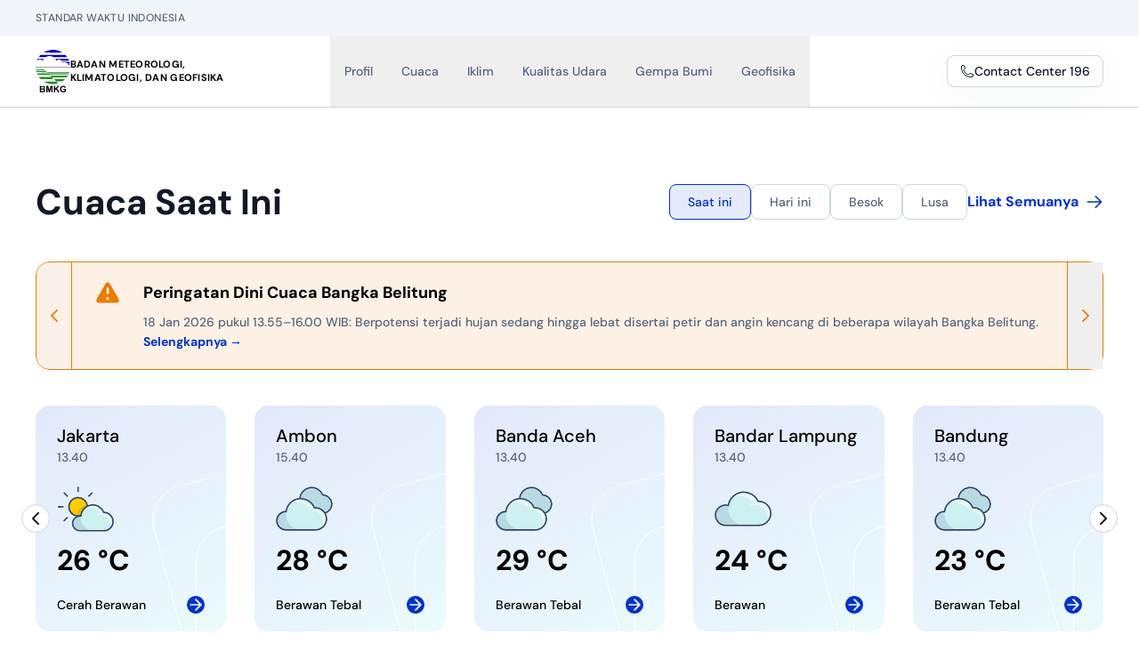

--- FILE ---
content_type: text/css; charset=utf-8
request_url: https://www.bmkg.go.id/_nuxt/default.By3rl4pK.css
body_size: -580
content:
iframe[src*=livechat]{transition:bottom .3s ease-in-out}


--- FILE ---
content_type: application/javascript
request_url: https://www.bmkg.go.id/_nuxt/B4JPix7K.js
body_size: 66
content:
import{N as e}from"./UkLDh6fH.js";import{K as o,o as n,b as t,d as c}from"./DI5Mi8LM.js";const s={xmlns:"http://www.w3.org/2000/svg",fill:"none",viewBox:"0 0 24 24"},a=c("path",{fill:"#0133CC","fill-rule":"evenodd",d:"M2.583 12.812A1 1 0 0 1 1 12.003V12C1 5.925 5.925 1 12 1s11 4.925 11 11a1 1 0 0 1-.246.657 1 1 0 0 1-1.337.155 4.6 4.6 0 0 0-.728-.402c-.477-.218-1.08-.41-1.69-.41-.608 0-1.21.192-1.688.41a4.6 4.6 0 0 0-.73.403 1 1 0 0 1-.967.11c-.428-.178-.867-.33-1.309-.469A13 13 0 0 0 13 12.11V19.4c0 1.951-1.53 3.6-3.5 3.6S6 21.351 6 19.4a1 1 0 1 1 2 0c0 .921.708 1.6 1.5 1.6s1.5-.679 1.5-1.6v-7.285c-.428.084-.88.207-1.305.34-.442.138-.881.29-1.31.468a1 1 0 0 1-.966-.11 4.7 4.7 0 0 0-.73-.403C6.212 12.192 5.61 12 5 12s-1.212.192-1.69.41c-.25.114-.5.244-.727.402","clip-rule":"evenodd"},null,-1),r=[a];function l(d,i){return n(),t("svg",s,[...r])}const h={render(){return o(e,{icon:{render:l},name:"hujan-blue"})}};export{h as default,l as render};


--- FILE ---
content_type: image/svg+xml
request_url: https://www.bmkg.go.id/icons/products/shake.svg
body_size: -236
content:
<svg xmlns="http://www.w3.org/2000/svg" viewBox="0 0 64 64" aria-labelledby="title"
aria-describedby="desc" role="img" xmlns:xlink="http://www.w3.org/1999/xlink">
  <title>RFID Signal</title>
  <desc>A line styled icon from Orion Icon Library.</desc>
  <circle data-name="layer2"
  cx="32" cy="32.2" r="4" fill="none" stroke="#202020" stroke-miterlimit="10"
  stroke-width="2" stroke-linejoin="round" stroke-linecap="round"></circle>
  <path data-name="layer1" d="M24.6 41.6a12 12 0 0 1 0-18.8m14.8 0a12 12 0 0 1 0 18.9M18.2 48a21 21 0 0 1 0-31.6m27.6 0a21 21 0 0 1 0 31.7m-34 6.3a30 30 0 0 1 0-44.4m40.4 0a30 30 0 0 1 0 44.4"
  fill="none" stroke="#202020" stroke-miterlimit="10" stroke-width="2" stroke-linejoin="round"
  stroke-linecap="round"></path>
</svg>

--- FILE ---
content_type: application/javascript
request_url: https://www.bmkg.go.id/_nuxt/BTlmf__X.js
body_size: -203
content:
import{N as a}from"./UkLDh6fH.js";import{K as e,o,b as t,d as n}from"./DI5Mi8LM.js";const l={xmlns:"http://www.w3.org/2000/svg",fill:"none",viewBox:"0 0 24 24"},r=n("path",{fill:"#64748B",d:"M13 2a1 1 0 1 0-2 0v2a1 1 0 1 0 2 0zM13 20a1 1 0 1 0-2 0v2a1 1 0 1 0 2 0zM1 12a1 1 0 0 1 1-1h2a1 1 0 1 1 0 2H2a1 1 0 0 1-1-1M5.607 4.193a1 1 0 1 0-1.414 1.414l1.414 1.414a1 1 0 1 0 1.414-1.414zM19.807 4.193a1 1 0 0 1 0 1.414l-1.414 1.414a1 1 0 1 1-1.414-1.414l1.414-1.414a1 1 0 0 1 1.414 0M7.021 18.397a1 1 0 1 0-1.414-1.414l-1.414 1.414a1 1 0 0 0 1.414 1.414zM16.979 16.983a1 1 0 0 1 1.414 0l1.414 1.414a1 1 0 1 1-1.414 1.414l-1.414-1.414a1 1 0 0 1 0-1.414M20 11a1 1 0 1 0 0 2h2a1 1 0 1 0 0-2zM12 6a6 6 0 1 0 0 12 6 6 0 0 0 0-12"},null,-1),s=[r];function c(_,h){return o(),t("svg",l,[...s])}const M={render(){return e(a,{icon:{render:c},name:"hth-gray"})}};export{M as default,c as render};


--- FILE ---
content_type: application/javascript
request_url: https://www.bmkg.go.id/_nuxt/-hZU8OA0.js
body_size: -74
content:
import _ from"./qe9nPssu.js";import n from"./Dg0n837I.js";import O from"./xTKiN_Tf.js";import t from"./DNx5aYVI.js";import o from"./DUqYbBSp.js";const a={TITLE:"Baik",SLUG:"GOOD",MIN:0,MAX:15.5},M={TITLE:"Sedang",SLUG:"MEDIUM",MIN:15.6,MAX:55.4},i={TITLE:"Tidak Sehat",SLUG:"NOT_GOOD",MIN:55.5,MAX:150.4},g={TITLE:"Sangat Tidak Sehat",SLUG:"VERY_NOT_GOOD",MIN:150.5,MAX:250.4},D={TITLE:"Berbahaya",SLUG:"DANGER",MIN:250.5,MAX:"~"},e={GOOD:a,MEDIUM:M,NOT_GOOD:i,VERY_NOT_GOOD:g,DANGER:D};function b(r){if(r<=e.GOOD.MAX)return"bg-[linear-gradient(180deg,_rgba(0,_153,_0,_0.30)_0%,_rgba(0,_153,_0,_0.00)_100%)]";if(r<=e.MEDIUM.MAX)return"bg-[linear-gradient(180deg,_rgba(1,_51,_204,_0.30)_0%,_rgba(1,_51,_204,_0.00)_100%)]";if(r<=e.NOT_GOOD.MAX)return"bg-[linear-gradient(180deg,_rgba(255,_201,_0,_0.30)_0%,_rgba(255,_201,_0,_0.00)_100%)]";if(r<=e.VERY_NOT_GOOD.MAX)return"bg-[linear-gradient(180deg,_rgba(255,_0,_0,_0.30)_0%,_rgba(255,_0,_0,_0.00)_100%)]";if(r>=e.DANGER.MIN)return"bg-[linear-gradient(180deg,_rgba(15,_23,_42,_0.12)_-0.16%,_rgba(15,_23,_42,_0.08)_100.16%)]"}function s(r){if(r<=e.GOOD.MAX)return"border-green-primary";if(r<=e.MEDIUM.MAX)return"border-blue-primary";if(r<=e.NOT_GOOD.MAX)return"border-yellow-primary";if(r<=e.VERY_NOT_GOOD.MAX)return"border-[#FF0000]";if(r>=e.DANGER.MIN)return"border-black-primary"}function E(r){if(r<=e.GOOD.MAX)return _;if(r<=e.MEDIUM.MAX)return n;if(r<=e.NOT_GOOD.MAX)return O;if(r<=e.VERY_NOT_GOOD.MAX)return t;if(r>=e.DANGER.MIN)return o}function u(r){if(r<=e.GOOD.MAX)return"text-green-primary";if(r<=e.MEDIUM.MAX)return"text-blue-primary";if(r<=e.NOT_GOOD.MAX)return"text-yellow-primary";if(r<=e.VERY_NOT_GOOD.MAX)return"text-[#FF0000]";if(r>=e.DANGER.MIN)return"text-black-primary"}export{b as _,s as a,E as b,u as c,e as r};


--- FILE ---
content_type: image/svg+xml
request_url: https://www.bmkg.go.id/icons/products/magnet.svg
body_size: -25
content:
<svg viewBox="0 0 64 64" xmlns="http://www.w3.org/2000/svg" aria-labelledby="title"
aria-describedby="desc" role="img" xmlns:xlink="http://www.w3.org/1999/xlink">
  <title>Compass Direction</title>
  <desc>A line styled icon from Orion Icon Library.</desc>
  <path d="M18 46l7-21 21-7-7 21-21 7zm7-21l14 14"
  stroke-width="2" stroke-miterlimit="10" stroke="#202020" fill="none" data-name="layer2"
  stroke-linejoin="round" stroke-linecap="round"></path>
  <circle stroke-width="2" stroke-miterlimit="10" stroke="#202020"
  fill="none" r="30" cy="32" cx="32" data-name="layer1" stroke-linejoin="round"
  stroke-linecap="round"></circle>
</svg>

--- FILE ---
content_type: application/javascript
request_url: https://www.bmkg.go.id/_nuxt/6i6EXVTI.js
body_size: 134
content:
import{x as g,Z as h,W as S,U as j,u as w,f as b,T as y,V as x,s as C}from"./DI5Mi8LM.js";function p(e){return S()?(j(e),!0):!1}function f(e){return typeof e=="function"?e():w(e)}const m=typeof window<"u"&&typeof document<"u";typeof WorkerGlobalScope<"u"&&globalThis instanceof WorkerGlobalScope;const O=Object.prototype.toString,P=e=>O.call(e)==="[object Object]",d=()=>{};function W(e,n){function o(...t){return new Promise((i,r)=>{Promise.resolve(e(()=>n.apply(this,t),{fn:n,thisArg:this,args:t})).then(i).catch(r)})}return o}function v(e,n={}){let o,t,i=d;const r=u=>{clearTimeout(u),i(),i=d};return u=>{const l=f(e),s=f(n.maxWait);return o&&r(o),l<=0||s!==void 0&&s<=0?(t&&(r(t),t=null),Promise.resolve(u())):new Promise((c,T)=>{i=n.rejectOnCancel?T:c,s&&!t&&(t=setTimeout(()=>{o&&r(o),t=null,c(u())},s)),o=setTimeout(()=>{t&&r(t),t=null,c(u())},l)})}}function D(e){return x()}function F(e,n=200,o={}){return W(v(n,o),e)}function V(e,n=200,o={}){const t=b(e.value),i=F(()=>{t.value=e.value},n,o);return y(e,()=>i()),t}function k(e,n=!0,o){D()?g(e,o):n?e():h(e)}function A(e,n=1e3,o={}){const{immediate:t=!0,immediateCallback:i=!1}=o;let r=null;const a=b(!1);function u(){r&&(clearInterval(r),r=null)}function l(){a.value=!1,u()}function s(){const c=f(n);c<=0||(a.value=!0,i&&e(),u(),r=setInterval(e,c))}if(t&&m&&s(),C(n)||typeof n=="function"){const c=y(n,()=>{a.value&&m&&s()});p(c)}return p(l),{isActive:a,pause:l,resume:s}}export{f as a,p as b,m as c,P as i,d as n,V as r,k as t,A as u};


--- FILE ---
content_type: application/javascript
request_url: https://www.bmkg.go.id/_nuxt/Bz6JH6ik.js
body_size: 185
content:
import{N as a}from"./UkLDh6fH.js";import{K as t,o as h,b as e,a1 as o}from"./DI5Mi8LM.js";const l={xmlns:"http://www.w3.org/2000/svg",fill:"none",viewBox:"0 0 40 40"},p=o('<path fill="#CDF0F0" d="M39.355 27.097a7.74 7.74 0 0 0-7.742-7.742h-.774a10.323 10.323 0 0 0-19.806 2.58h-.065a6.452 6.452 0 1 0 0 12.904h20.71a7.74 7.74 0 0 0 7.677-7.742"></path><path fill="#000064" d="M10.968 23.871q.022-.91.194-1.806l-.194-.13a6.452 6.452 0 1 0 0 12.904h10.968c-6.057 0-10.968-4.91-10.968-10.968" opacity=".1"></path><path fill="#fff" d="M39.355 27.097a7.74 7.74 0 0 0-7.742-7.742h-.774a10.32 10.32 0 0 0-7.807-6.323h-2.774A10.26 10.26 0 0 0 14 16a14.13 14.13 0 0 1 14 4.323l-.71.387h.452a9.678 9.678 0 0 1 9.42 11.742 7.74 7.74 0 0 0 2.193-5.355" opacity=".5"></path><path fill="#E6F0FA" d="M11.032 21.935a10.32 10.32 0 0 1 7.613-8.71 9.03 9.03 0 0 0-8.967-8.064H9.16a6.452 6.452 0 0 1-8.516 8.516v.516a9.03 9.03 0 0 0 6.839 8.775 6.4 6.4 0 0 1 3.484-1.033z"></path><path fill="#000064" d="M7.484 22.967a6.4 6.4 0 0 1 3.484-1.032h.064a10.32 10.32 0 0 1 7.613-8.71v-.193l-1.87-.13a10.323 10.323 0 0 0-10.259 9.033h-.064l-1.226.13a9 9 0 0 0 2.258.902" opacity=".15"></path><path stroke="#2E4369" d="M18.645 13.29a9.03 9.03 0 0 0-8.967-8.129H9.16a6.452 6.452 0 0 1-8.516 8.516v.516a9.03 9.03 0 0 0 6.839 8.775"></path><path stroke="#2E4369" d="M39.355 27.097a7.74 7.74 0 0 0-7.742-7.742h-.774a10.323 10.323 0 0 0-19.806 2.58h-.065a6.452 6.452 0 1 0 0 12.904h20.71a7.74 7.74 0 0 0 7.677-7.742Z"></path>',7),r=[p];function c(n,i){return h(),e("svg",l,[...r])}const f={render(){return t(a,{icon:{render:c},name:"cerah-berawan-malam"})}};export{f as default,c as render};


--- FILE ---
content_type: application/javascript
request_url: https://www.bmkg.go.id/_nuxt/oyte04G6.js
body_size: -263
content:
import{N as o}from"./UkLDh6fH.js";import{K as e,o as t,b as c,d as n}from"./DI5Mi8LM.js";const r={xmlns:"http://www.w3.org/2000/svg",fill:"currentColor",viewBox:"0 0 16 16"},s=n("path",{d:"m10.482 8.667.297-1.93H8.926V5.484c0-.528.26-1.043 1.089-1.043h.842V2.797s-.764-.13-1.495-.13c-1.525 0-2.523.925-2.523 2.598v1.472H5.144v1.93h1.695v4.667h2.087V8.667z"},null,-1),a=[s];function h(l,d){return t(),c("svg",r,[...a])}const _={render(){return e(o,{icon:{render:h},name:"facebook"})}};export{_ as default,h as render};


--- FILE ---
content_type: application/javascript
request_url: https://www.bmkg.go.id/_nuxt/DvCGycna.js
body_size: -247
content:
import{N as e}from"./UkLDh6fH.js";import{K as t,o,b as a,d as n}from"./DI5Mi8LM.js";const r={xmlns:"http://www.w3.org/2000/svg",viewBox:"0 0 64 64"},c=n("path",{fill:"#64748B",d:"M51.9 40.1a20.6 20.6 0 0 0-1-4.9C46.9 20.8 32 2 32 2S17.1 20.8 13 35.2a20.6 20.6 0 0 0-1 4.9c0 .5-.1 1-.1 1.5A20.2 20.2 0 0 0 32 62a20.2 20.2 0 0 0 20-20.4c0-.5 0-1-.1-1.5","data-name":"layer1"},null,-1),s=[c];function _(i,l){return o(),a("svg",r,[...s])}const u={render(){return t(e,{icon:{render:_},name:"air-quality"})}};export{u as default,_ as render};
